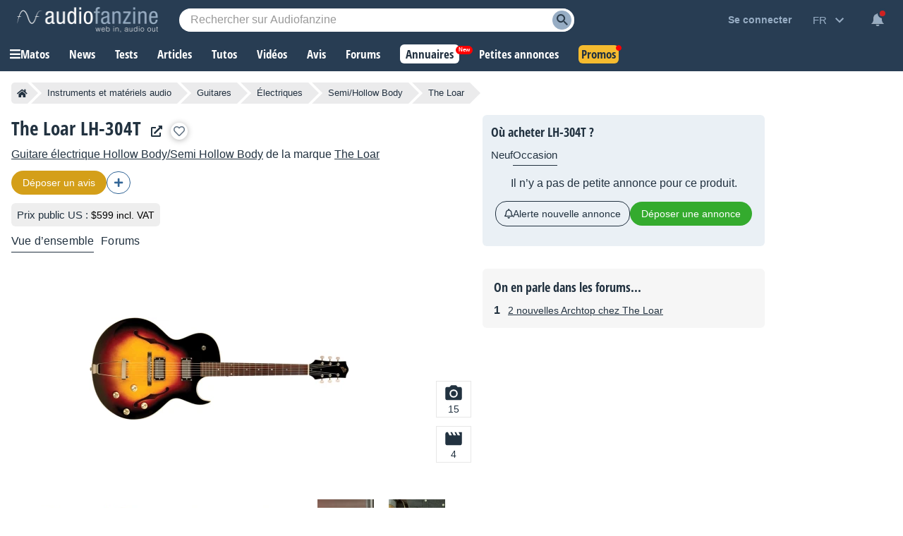

--- FILE ---
content_type: text/html; charset=utf-8
request_url: https://www.google.com/recaptcha/api2/aframe
body_size: 258
content:
<!DOCTYPE HTML><html><head><meta http-equiv="content-type" content="text/html; charset=UTF-8"></head><body><script nonce="HhpOSktzYcTUaDyq6i4bxw">/** Anti-fraud and anti-abuse applications only. See google.com/recaptcha */ try{var clients={'sodar':'https://pagead2.googlesyndication.com/pagead/sodar?'};window.addEventListener("message",function(a){try{if(a.source===window.parent){var b=JSON.parse(a.data);var c=clients[b['id']];if(c){var d=document.createElement('img');d.src=c+b['params']+'&rc='+(localStorage.getItem("rc::a")?sessionStorage.getItem("rc::b"):"");window.document.body.appendChild(d);sessionStorage.setItem("rc::e",parseInt(sessionStorage.getItem("rc::e")||0)+1);localStorage.setItem("rc::h",'1768986635977');}}}catch(b){}});window.parent.postMessage("_grecaptcha_ready", "*");}catch(b){}</script></body></html>

--- FILE ---
content_type: application/javascript; charset=utf-8
request_url: https://fundingchoicesmessages.google.com/f/AGSKWxXUYJU6sP1g4C6VHoQZPgwJyeqdBTO2lw1flMYLbO9NZVLxtzJOSos1iOcT6VdMBe4kGbqdqtKGeMAGh63JZ99TUf734eBpVlPh5FWcEo_OVjEqa4NNbFwVmbORCMlY_448EvXiKCzDryEdAUiVAvWlTxAzzT8VIVA2YdMePVRHxkLTD2XDgNtX7FtU/_/ban300.html_advertising/?banner_id=&ad_zones==loadAdStatus&
body_size: -1291
content:
window['de5ea054-77e9-4d95-8757-3474114383fa'] = true;